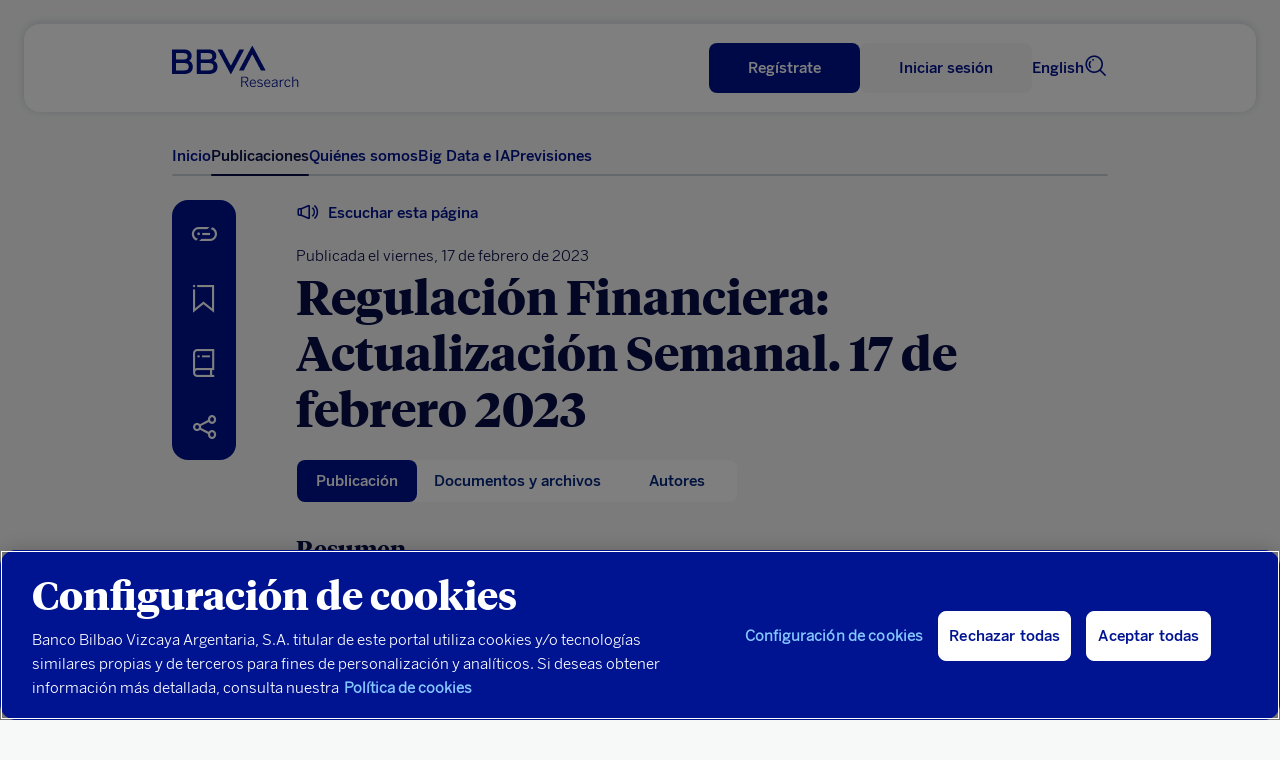

--- FILE ---
content_type: application/javascript
request_url: https://www.bbvaresearch.com/wp-content/plugins/modal-player/assets/js/modal-player.js
body_size: 752
content:


class ModalPlayer{

    videoID;
    url;
    title;
    subtitle;
    viendoVideoText = 'Viendo video';
    webLang = jQuery('html').attr('lang');

    constructor( videoID='', title='', subtitle='' ){
        this.videoID = videoID;
        this.title = title;
        this.subtitle = subtitle;
        this.url = this.buildURL(videoID);

        if( this.webLang !== 'es' ){
            this.viendoVideoText = 'Watching video';
        }
    }

    buildURL( videoID ){
        let url = `//www.youtube-nocookie.com/embed/${videoID}?fs=1&amp;rel=0&amp;enablejsapi=1`;
        return url;
    }

    printLog(){
        console.log( 'Object ModalPlayer', {
            videoID: this.videoID,
            url: this.url,
            title: this.title,
            subtitle: this.subtitle,
            html: this.getHTML()
        } )
    }

    getHTML(){
        let $html = `
            <div class="modal fade modalVisualizarVideoSmall modalVisualizarIframe jsModalVideo show modal-player" id="modal_visualizarVideo_small" tabindex="-1" role="dialog" aria-labelledby="exampleModalCenterTitle" data-backdrop="false" style="display: none;">
            <div class="modal-dialog" role="document">
                <div class="modal-content">
                <div class="modal-body container">
                    <div class="modalVideo">
                    <div class="modalVideo__video">
                        <iframe referrerpolicy="strict-origin-when-cross-origin" src="${this.url}" data-src="${this.url}" frameborder="0" allowfullscreen allow="autoplay" id="${this.videoID}" title=${this.title}></iframe>
                    </div>
                    <div class="modalVideo__info">
                        <div class="modalVideo__info__player">
                        <i class="icon-commu_play"></i>
                        <span>${this.viendoVideoText}</span>
                        </div>
                        <div class="modalVideo__info__title">
                        <span class="jsVideoTitle">${this.title}</span>
                        </div>
                    </div>
                    <button type="button" class="close jsCollectTrigger" data-dismiss="modal" aria-label="Close">
                        <i aria-hidden="true" class="icon-nav_close"></i>
                    </button>
                    </div>
                </div>
                </div>
            </div>
        </div>
        `;

        return $html;
    }

    buildModal( modalHTML='' ){
        let $modalContainer = jQuery('.modal-player-container');
        if( !$modalContainer.length ){
            jQuery('main').append('<div class="modal-player-container"></div>');
            $modalContainer = jQuery( '.modal-player-container' )
        }

        modalHTML = '';
        if( !modalHTML ){
            modalHTML = this.getHTML();
        }
        // If modalHTML is a jQuery object clone object and replace the content of $modalContainer with the clone
        if( modalHTML instanceof jQuery ){
            modalHTML = modalHTML.clone(true, true);
        }
        
        $modalContainer.html( modalHTML );

        let $modalPlayer = $modalContainer.find('.modal-player');
        
        $modalPlayer.show();

        buildYTPlayerForElement( document.getElementById(this.videoID) );

        let $closeButton = $modalPlayer.find('button.close');
        $closeButton.click(function(){
            $modalPlayer.remove();
        })

    }
}